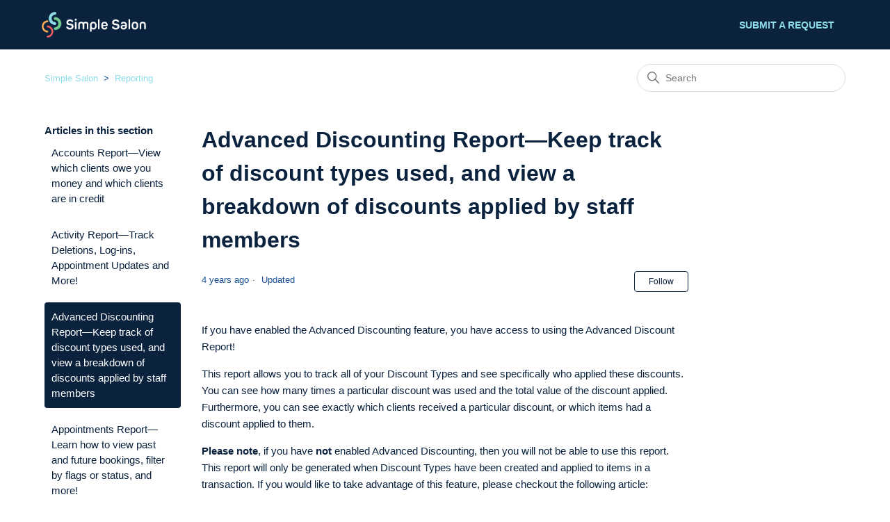

--- FILE ---
content_type: text/html; charset=utf-8
request_url: https://help.simplesalon.com/hc/en-us/articles/4412249336985-Advanced-Discounting-Report-Keep-track-of-discount-types-used-and-view-a-breakdown-of-discounts-applied-by-staff-members
body_size: 7395
content:
<!DOCTYPE html>
<html dir="ltr" lang="en-US">
<head>
  <meta charset="utf-8" />
  <!-- v26840 -->


  <title>Advanced Discounting Report—Keep track of discount types used, and view a breakdown of discounts applied by staff members &ndash; Simple Salon</title>

  

  <meta name="description" content="If you have enabled the Advanced Discounting feature, you have access to using the Advanced Discount Report! This report allows you to..." /><meta property="og:image" content="https://help.simplesalon.com/hc/theming_assets/01HZM4BMKHABWB3AXC214B81RM" />
<meta property="og:type" content="website" />
<meta property="og:site_name" content="Simple Salon" />
<meta property="og:title" content="Advanced Discounting Report—Keep track of discount types used, and view a breakdown of discounts applied by staff members" />
<meta property="og:description" content="If you have enabled the Advanced Discounting feature, you have access to using the Advanced Discount Report!
This report allows you to track all of your Discount Types and see specifically who appl..." />
<meta property="og:url" content="https://help.simplesalon.com/hc/en-us/articles/4412249336985-Advanced-Discounting-Report-Keep-track-of-discount-types-used-and-view-a-breakdown-of-discounts-applied-by-staff-members" />
<link rel="canonical" href="https://help.simplesalon.com/hc/en-us/articles/4412249336985-Advanced-Discounting-Report-Keep-track-of-discount-types-used-and-view-a-breakdown-of-discounts-applied-by-staff-members">
<link rel="alternate" hreflang="en-us" href="https://help.simplesalon.com/hc/en-us/articles/4412249336985-Advanced-Discounting-Report-Keep-track-of-discount-types-used-and-view-a-breakdown-of-discounts-applied-by-staff-members">
<link rel="alternate" hreflang="x-default" href="https://help.simplesalon.com/hc/en-us/articles/4412249336985-Advanced-Discounting-Report-Keep-track-of-discount-types-used-and-view-a-breakdown-of-discounts-applied-by-staff-members">

  <link rel="stylesheet" href="//static.zdassets.com/hc/assets/application-f34d73e002337ab267a13449ad9d7955.css" media="all" id="stylesheet" />
  <link rel="stylesheet" type="text/css" href="/hc/theming_assets/40776/124484/style.css?digest=33378346272537">

  <link rel="icon" type="image/x-icon" href="/hc/theming_assets/01HZM4BN8NXBGP3QV2YR7WTZ47">

    

  <meta content="width=device-width, initial-scale=1.0" name="viewport" />

  
</head>
<body class="">
  
  
  

  <a class="skip-navigation" tabindex="1" href="#main-content">Skip to main content</a>

<header class="header">
  <div class="logo">
    <a title="Home" href="/hc/en-us">
      <img src="/hc/theming_assets/01HZM4BMKHABWB3AXC214B81RM" alt="Simple Salon Help Center home page" />
      
    </a>
  </div>
  <div class="nav-wrapper">
    <button class="menu-button" aria-controls="user-nav" aria-expanded="false" aria-label="Toggle navigation menu">
      <svg xmlns="http://www.w3.org/2000/svg" width="16" height="16" focusable="false" viewBox="0 0 16 16" class="icon-menu">
        <path fill="none" stroke="currentColor" stroke-linecap="round" d="M1.5 3.5h13m-13 4h13m-13 4h13"/>
      </svg>
    </button>
    <nav class="user-nav" id="user-nav">
      <a class="submit-a-request" href="/hc/en-us/requests/new">Submit a request</a>
    </nav>
    
  </div>
</header>


  <main role="main">
    <div class="container-divider"></div>
<div class="container">
  <nav class="sub-nav">
    <ol class="breadcrumbs">
  
    <li title="Simple Salon">
      
        <a href="/hc/en-us">Simple Salon</a>
      
    </li>
  
    <li title="Reporting">
      
        <a href="/hc/en-us/sections/200568260-Reporting">Reporting</a>
      
    </li>
  
</ol>

    <div class="search-container">
      <svg xmlns="http://www.w3.org/2000/svg" width="12" height="12" focusable="false" viewBox="0 0 12 12" class="search-icon">
        <circle cx="4.5" cy="4.5" r="4" fill="none" stroke="currentColor"/>
        <path stroke="currentColor" stroke-linecap="round" d="M11 11L7.5 7.5"/>
      </svg>
      <form role="search" class="search" data-search="" action="/hc/en-us/search" accept-charset="UTF-8" method="get"><input type="hidden" name="utf8" value="&#x2713;" autocomplete="off" /><input type="hidden" name="category" id="category" value="200179150" autocomplete="off" />
<input type="search" name="query" id="query" placeholder="Search" aria-label="Search" /></form>
    </div>
  </nav>

  <div class="article-container" id="article-container">
    <aside class="article-sidebar" aria-labelledby="section-articles-title">
      
        <div class="collapsible-sidebar">
          <button type="button" class="collapsible-sidebar-toggle" aria-labelledby="section-articles-title" aria-expanded="false">
            <svg xmlns="http://www.w3.org/2000/svg" width="20" height="20" focusable="false" viewBox="0 0 12 12" aria-hidden="true" class="collapsible-sidebar-toggle-icon chevron-icon">
              <path fill="none" stroke="currentColor" stroke-linecap="round" d="M3 4.5l2.6 2.6c.2.2.5.2.7 0L9 4.5"/>
            </svg>
            <svg xmlns="http://www.w3.org/2000/svg" width="20" height="20" focusable="false" viewBox="0 0 12 12" aria-hidden="true" class="collapsible-sidebar-toggle-icon x-icon">
              <path stroke="currentColor" stroke-linecap="round" d="M3 9l6-6m0 6L3 3"/>
            </svg>
          </button>
          <span id="section-articles-title" class="collapsible-sidebar-title sidenav-title">
            Articles in this section
          </span>
          <div class="collapsible-sidebar-body">
            <ul>
              
                <li>
                  <a href="/hc/en-us/articles/4412103096089-Accounts-Report-View-which-clients-owe-you-money-and-which-clients-are-in-credit" class="sidenav-item ">Accounts Report—View which clients owe you money and which clients are in credit</a>
                </li>
              
                <li>
                  <a href="/hc/en-us/articles/215690147-Activity-Report-Track-Deletions-Log-ins-Appointment-Updates-and-More" class="sidenav-item ">Activity Report—Track Deletions, Log-ins, Appointment Updates and More!</a>
                </li>
              
                <li>
                  <a href="/hc/en-us/articles/4412249336985-Advanced-Discounting-Report-Keep-track-of-discount-types-used-and-view-a-breakdown-of-discounts-applied-by-staff-members" class="sidenav-item current-article">Advanced Discounting Report—Keep track of discount types used, and view a breakdown of discounts applied by staff members</a>
                </li>
              
                <li>
                  <a href="/hc/en-us/articles/4412791622553-Appointments-Report-Learn-how-to-view-past-and-future-bookings-filter-by-flags-or-status-and-more" class="sidenav-item ">Appointments Report—Learn how to view past and future bookings, filter by flags or status, and more!</a>
                </li>
              
                <li>
                  <a href="/hc/en-us/articles/360035031653-Average-Visits-Per-Client" class="sidenav-item ">Average Visits Per Client</a>
                </li>
              
                <li>
                  <a href="/hc/en-us/articles/115011230767-Hide-Wages-Report-for-Salon-Mangers" class="sidenav-item ">Hide Wages Report for Salon Mangers </a>
                </li>
              
                <li>
                  <a href="/hc/en-us/articles/115010638768-Understanding-the-Sales-Report" class="sidenav-item ">Understanding the Sales Report</a>
                </li>
              
                <li>
                  <a href="/hc/en-us/articles/235499548-Annual-Sales-Figures-in-your-Sales-Report" class="sidenav-item ">Annual Sales Figures in your &#39;Sales Report&#39;</a>
                </li>
              
                <li>
                  <a href="/hc/en-us/articles/234477848--Manual-Reminder-Clients-in-the-Client-Marketing-Report" class="sidenav-item ">&#39;Manual Reminder Clients&#39; in the &#39;Client Marketing Report&#39;</a>
                </li>
              
                <li>
                  <a href="/hc/en-us/articles/221337428-Use-the-Client-Visit-Report-to-See-Projected-Revenue" class="sidenav-item ">Use the &#39;Client Visit Report&#39; to See Projected Revenue</a>
                </li>
              
            </ul>
            
              <a href="/hc/en-us/sections/200568260-Reporting" class="article-sidebar-item">See more</a>
            
          </div>
        </div>
      
    </aside>

    <article id="main-content" class="article">
      <header class="article-header">
        <h1 title="Advanced Discounting Report—Keep track of discount types used, and view a breakdown of discounts applied by staff members" class="article-title">
          Advanced Discounting Report—Keep track of discount types used, and view a breakdown of discounts applied by staff members
          
        </h1>

        <div class="article-author">
          
          <div class="article-meta">
            

            <ul class="meta-group">
              
                <li class="meta-data"><time datetime="2021-12-17T07:16:03Z" title="2021-12-17T07:16:03Z" data-datetime="relative">December 17, 2021 07:16</time></li>
                <li class="meta-data">Updated</li>
              
            </ul>
          </div>
        </div>

        
          <div class="article-subscribe"><div data-helper="subscribe" data-json="{&quot;item&quot;:&quot;article&quot;,&quot;url&quot;:&quot;/hc/en-us/articles/4412249336985-Advanced-Discounting-Report-Keep-track-of-discount-types-used-and-view-a-breakdown-of-discounts-applied-by-staff-members/subscription.json&quot;,&quot;follow_label&quot;:&quot;Follow&quot;,&quot;unfollow_label&quot;:&quot;Unfollow&quot;,&quot;following_label&quot;:&quot;Following&quot;,&quot;can_subscribe&quot;:true,&quot;is_subscribed&quot;:false}"></div></div>
        
      </header>

      <section class="article-info">
        <div class="article-content">
          <div class="article-body"><p>If you have enabled the Advanced Discounting feature, you have access to using the Advanced Discount Report!</p>
<p>This report allows you to track all of your Discount Types and see specifically who applied these discounts. You can see how many times a particular discount was used and the total value of the discount applied. Furthermore, you can see exactly which clients received a particular discount, or which items had a discount applied to them.</p>
<p><strong>Please note</strong>, if you have <strong>not</strong> enabled Advanced Discounting, then you will not be able to use this report. This report will only be generated when Discount Types have been created and applied to items in a transaction. If you would like to take advantage of this feature, please checkout the following article:</p>
<p><a href="/hc/en-us/articles/202666254" target="_blank" rel="noopener">Enabling Advanced Discounting and Creating Discount Types</a></p>
<p><span class="wysiwyg-color-black70">To use the Advanced Discounting Report, simply go to your<span>&nbsp;</span><strong>Reporting</strong> section, click on the<span>&nbsp;</span><strong>Report List&nbsp;</strong>tab and open the<span>&nbsp;</span><strong>Advanced Discount Report:</strong></span></p>
<p><span class="wysiwyg-color-black70"><img src="/hc/article_attachments/4412320998553/Screen_Shot_2021-12-17_at_5.32.39_pm.png" alt="Screen_Shot_2021-12-17_at_5.32.39_pm.png" /></span></p>
<p><span class="wysiwyg-color-black70">Once the report has loaded, you'll be given a list of all of your Discount Types. Simply enter in your specified date range to see how popular a particular Discount Type has been:</span></p>
<p><img src="/hc/article_attachments/4412321259289/Screen_Shot_2021-12-17_at_5.52.33_pm.png" alt="Screen_Shot_2021-12-17_at_5.52.33_pm.png" /></p>
<p>You can use the <strong>Operator</strong> drop-down menu to see all discounts that were given by a specific Operator:</p>
<p><img src="/hc/article_attachments/4412321279129/Screen_Shot_2021-12-17_at_5.53.25_pm.png" alt="Screen_Shot_2021-12-17_at_5.53.25_pm.png" /></p>
<p>The <strong>Applied By</strong> drop-down menu lets you see discounts that were applied by specific 'Users' (those with actual <a href="/hc/en-us/articles/202930490" target="_blank" rel="noopener">User logins</a>).</p>
<p>For example, if you have 'staff' users, you can use this option to see which discounts were applied while logged in as a 'staff' user, as opposed to an 'administrator' user:</p>
<p><img src="/hc/article_attachments/4412321303833/Screen_Shot_2021-12-17_at_5.56.53_pm.png" alt="Screen_Shot_2021-12-17_at_5.56.53_pm.png" /></p>
<p><span class="wysiwyg-color-black70">Selecting<span>&nbsp;</span><strong>Show Details</strong><span>&nbsp;</span>next to the discount will allow you to view further information in regards to<strong><span>&nbsp;</span>Clients</strong><span> and <strong>Items:</strong></span></span></p>
<p><span class="wysiwyg-color-black70"><img src="/hc/article_attachments/4412341186201/Screen_Shot_2021-12-17_at_5.57.52_pm.png" alt="Screen_Shot_2021-12-17_at_5.57.52_pm.png" /></span></p>
<p><span class="wysiwyg-color-black70"><strong>Clients</strong> allows you to see who redeemed the discount type during the specified date period:</span></p>
<p class="wysiwyg-text-align-center"><img src="/hc/article_attachments/4412341198745/Screen_Shot_2021-12-17_at_6.00.34_pm.png" alt="Screen_Shot_2021-12-17_at_6.00.34_pm.png" /></p>
<p>Whereas<span>&nbsp;</span><strong>Items</strong><span>&nbsp;</span>shows you specifically which items (such as Services, Products, Packages etc) had a discount applied to them. It will also show you the Operator that performed the discount, which user was logged in when it was applied as well as the exact time the discount was processed:</p>
<p class="wysiwyg-text-align-center"><img src="/hc/article_attachments/4412321358617/Screen_Shot_2021-12-17_at_6.00.58_pm.png" alt="Screen_Shot_2021-12-17_at_6.00.58_pm.png" /></p>
<p class="wysiwyg-text-align-left">&nbsp;<em>If you have any questions, please send them to us via&nbsp;the <a href="/hc/en-us/requests/new">Submit a Request</a> option in your <a href="/hc/en-us">Help &amp; Support</a> page.</em></p></div>
          
        </div>
      </section>

      <footer>
        <div class="article-footer">
          
            <div class="article-share">
  <ul class="share">
    <li>
      <a href="https://www.facebook.com/share.php?title=Advanced+Discounting+Report%E2%80%94Keep+track+of+discount+types+used%2C+and+view+a+breakdown+of+discounts+applied+by+staff+members&u=https%3A%2F%2Fhelp.simplesalon.com%2Fhc%2Fen-us%2Farticles%2F4412249336985-Advanced-Discounting-Report-Keep-track-of-discount-types-used-and-view-a-breakdown-of-discounts-applied-by-staff-members" class="share-facebook" aria-label="Facebook">
        <svg xmlns="http://www.w3.org/2000/svg" width="12" height="12" focusable="false" viewBox="0 0 12 12" aria-label="Share this page on Facebook">
          <path fill="currentColor" d="M6 0a6 6 0 01.813 11.945V7.63h1.552l.244-1.585H6.812v-.867c0-.658.214-1.242.827-1.242h.985V2.55c-.173-.024-.538-.075-1.23-.075-1.444 0-2.29.767-2.29 2.513v1.055H3.618v1.585h1.484v4.304A6.001 6.001 0 016 0z"/>
        </svg>
      </a>
    </li>
    <li>
      <a href="https://twitter.com/share?lang=en&text=Advanced+Discounting+Report%E2%80%94Keep+track+of+discount+types+used%2C+and+view+a+breakdown+of+discounts+applied+by+staff+me...&url=https%3A%2F%2Fhelp.simplesalon.com%2Fhc%2Fen-us%2Farticles%2F4412249336985-Advanced-Discounting-Report-Keep-track-of-discount-types-used-and-view-a-breakdown-of-discounts-applied-by-staff-members" class="share-twitter" aria-label="X Corp">
        <svg xmlns="http://www.w3.org/2000/svg" width="12" height="12" focusable="false" viewBox="0 0 12 12" aria-label="Share this page on X Corp">
          <path fill="currentColor" d="M.0763914 0 3.60864 0 6.75369 4.49755 10.5303 0 11.6586 0 7.18498 5.11431 12 12 8.46775 12 5.18346 7.30333 1.12825 12 0 12 4.7531 6.6879z"/>
        </svg>
      </a>
    </li>
    <li>
      <a href="https://www.linkedin.com/shareArticle?mini=true&source=Simple+Salon&title=Advanced+Discounting+Report%E2%80%94Keep+track+of+discount+types+used%2C+and+view+a+breakdown+of+discounts+applied+by+staff+members&url=https%3A%2F%2Fhelp.simplesalon.com%2Fhc%2Fen-us%2Farticles%2F4412249336985-Advanced-Discounting-Report-Keep-track-of-discount-types-used-and-view-a-breakdown-of-discounts-applied-by-staff-members" class="share-linkedin" aria-label="LinkedIn">
        <svg xmlns="http://www.w3.org/2000/svg" width="12" height="12" focusable="false" viewBox="0 0 12 12" aria-label="Share this page on LinkedIn">
          <path fill="currentColor" d="M10.8 0A1.2 1.2 0 0112 1.2v9.6a1.2 1.2 0 01-1.2 1.2H1.2A1.2 1.2 0 010 10.8V1.2A1.2 1.2 0 011.2 0h9.6zM8.09 4.356a1.87 1.87 0 00-1.598.792l-.085.133h-.024v-.783H4.676v5.727h1.778V7.392c0-.747.142-1.47 1.068-1.47.913 0 .925.854.925 1.518v2.785h1.778V7.084l-.005-.325c-.05-1.38-.456-2.403-2.13-2.403zm-4.531.142h-1.78v5.727h1.78V4.498zm-.89-2.846a1.032 1.032 0 100 2.064 1.032 1.032 0 000-2.064z"/>
        </svg>
      </a>
    </li>
  </ul>

</div>
          
          
        </div>
        
          <div class="article-votes">
            <span class="article-votes-question" id="article-votes-label">Was this article helpful?</span>
            <div class="article-votes-controls" role="group" aria-labelledby="article-votes-label">
              <button type="button" class="button article-vote article-vote-up" data-auth-action="signin" aria-label="This article was helpful" aria-pressed="false">Yes</button>
              <button type="button" class="button article-vote article-vote-down" data-auth-action="signin" aria-label="This article was not helpful" aria-pressed="false">No</button>
            </div>
            <small class="article-votes-count">
              <span class="article-vote-label">0 out of 0 found this helpful</span>
            </small>
          </div>
        

        <div class="article-more-questions">
          Have more questions? <a href="/hc/en-us/requests/new">Submit a request</a>
        </div>
        <div class="article-return-to-top">
          <a href="#article-container">
            Return to top
            <svg xmlns="http://www.w3.org/2000/svg" class="article-return-to-top-icon" width="20" height="20" focusable="false" viewBox="0 0 12 12" aria-hidden="true">
              <path fill="none" stroke="currentColor" stroke-linecap="round" d="M3 4.5l2.6 2.6c.2.2.5.2.7 0L9 4.5"/>
            </svg>
          </a>
        </div>
      </footer>

      <div class="article-relatives">
        
          <div data-recent-articles></div>
        
        
          
  <section class="related-articles">
    
      <h2 class="related-articles-title">Related articles</h2>
    
    <ul>
      
        <li>
          <a href="/hc/en-us/related/click?data=[base64]%3D--c2edc2d614e12befe4cc72af8756f3c75af73539" rel="nofollow">Appointments Report—Learn how to view past and future bookings, filter by flags or status, and more!</a>
        </li>
      
        <li>
          <a href="/hc/en-us/related/click?data=[base64]%3D%3D--bf1c758871ecee76b4bdbd623ae6ce65cf0ed8de" rel="nofollow">Refunds in Simple Salon</a>
        </li>
      
        <li>
          <a href="/hc/en-us/related/click?data=BAh7CjobZGVzdGluYXRpb25fYXJ0aWNsZV9pZGwrCGWawtNTADoYcmVmZXJyZXJfYXJ0aWNsZV9pZGwrCJnsjU4DBDoLbG9jYWxlSSIKZW4tdXMGOgZFVDoIdXJsSSI%2BL2hjL2VuLXVzL2FydGljbGVzLzM2MDAzNTAzMTY1My1BdmVyYWdlLVZpc2l0cy1QZXItQ2xpZW50BjsIVDoJcmFua2kI--bc4945df03d77638c9082a84edfb1fa0a2d302c1" rel="nofollow">Average Visits Per Client</a>
        </li>
      
        <li>
          <a href="/hc/en-us/related/click?data=[base64]%3D--34159312d9cfecd502f9c25c5825bea5d200526c" rel="nofollow">Bulk Price Change—Client&#39;s Appointment is Displaying the Old Price</a>
        </li>
      
        <li>
          <a href="/hc/en-us/related/click?data=BAh7CjobZGVzdGluYXRpb25fYXJ0aWNsZV9pZGwrCFK%[base64]" rel="nofollow">Adding Group Services to Online Bookings</a>
        </li>
      
    </ul>
  </section>


        
      </div>
      
    </article>
  </div>
</div>

  </main>

  <footer class="footer">
  <div class="footer-inner">
    <a title="Home" href="/hc/en-us">Simple Salon</a>

    <div class="footer-language-selector">
      
    </div>
  </div>
</footer>



  <!-- / -->

  
  <script src="//static.zdassets.com/hc/assets/en-us.f90506476acd6ed8bfc8.js"></script>
  

  <script type="text/javascript">
  /*

    Greetings sourcecode lurker!

    This is for internal Zendesk and legacy usage,
    we don't support or guarantee any of these values
    so please don't build stuff on top of them.

  */

  HelpCenter = {};
  HelpCenter.account = {"subdomain":"simplesalon","environment":"production","name":"Simple Salon"};
  HelpCenter.user = {"identifier":"da39a3ee5e6b4b0d3255bfef95601890afd80709","email":null,"name":"","role":"anonymous","avatar_url":"https://assets.zendesk.com/hc/assets/default_avatar.png","is_admin":false,"organizations":[],"groups":[]};
  HelpCenter.internal = {"asset_url":"//static.zdassets.com/hc/assets/","web_widget_asset_composer_url":"https://static.zdassets.com/ekr/snippet.js","current_session":{"locale":"en-us","csrf_token":"hc:hcobject:server:pNBYmZ8zx6NYCmnftYVULaO6HnaHc_Wr8z3haBfzo4exphbZaTQwSBQS2NL_TqihTlu1f4WPgG5G0YtEsO4KJw","shared_csrf_token":null},"usage_tracking":{"event":"article_viewed","data":"[base64]--f7e42125fd252180a25a8b6ff17fda4e0692f6b1","url":"https://help.simplesalon.com/hc/activity"},"current_record_id":"4412249336985","current_record_url":"/hc/en-us/articles/4412249336985-Advanced-Discounting-Report-Keep-track-of-discount-types-used-and-view-a-breakdown-of-discounts-applied-by-staff-members","current_record_title":"Advanced Discounting Report—Keep track of discount types used, and view a breakdown of discounts applied by staff members","current_text_direction":"ltr","current_brand_id":124484,"current_brand_name":"Simple Salon","current_brand_url":"https://simplesalon.zendesk.com","current_brand_active":true,"current_path":"/hc/en-us/articles/4412249336985-Advanced-Discounting-Report-Keep-track-of-discount-types-used-and-view-a-breakdown-of-discounts-applied-by-staff-members","show_autocomplete_breadcrumbs":false,"user_info_changing_enabled":false,"has_user_profiles_enabled":false,"has_end_user_attachments":true,"user_aliases_enabled":false,"has_anonymous_kb_voting":false,"has_multi_language_help_center":true,"show_at_mentions":false,"embeddables_config":{"embeddables_web_widget":false,"embeddables_help_center_auth_enabled":false,"embeddables_connect_ipms":false},"answer_bot_subdomain":"static","gather_plan_state":"subscribed","has_article_verification":false,"has_gather":true,"has_ckeditor":false,"has_community_enabled":false,"has_community_badges":false,"has_community_post_content_tagging":false,"has_gather_content_tags":false,"has_guide_content_tags":true,"has_user_segments":true,"has_answer_bot_web_form_enabled":false,"has_garden_modals":false,"theming_cookie_key":"hc-da39a3ee5e6b4b0d3255bfef95601890afd80709-2-preview","is_preview":false,"has_search_settings_in_plan":true,"theming_api_version":2,"theming_settings":{"brand_color":"rgba(10, 34, 62, 1)","brand_text_color":"#FFFFFF","text_color":"rgba(10, 34, 62, 1)","link_color":"rgba(142, 220, 230, 1)","visited_link_color":"rgba(112, 203, 141, 1)","background_color":"#FFFFFF","heading_font":"-apple-system, BlinkMacSystemFont, 'Segoe UI', Helvetica, Arial, sans-serif","text_font":"-apple-system, BlinkMacSystemFont, 'Segoe UI', Helvetica, Arial, sans-serif","logo":"/hc/theming_assets/01HZM4BMKHABWB3AXC214B81RM","show_brand_name":false,"favicon":"/hc/theming_assets/01HZM4BN8NXBGP3QV2YR7WTZ47","homepage_background_image":"/hc/theming_assets/01HZM4BPK42TV22PCED2ZXDQ2B","community_background_image":"/hc/theming_assets/01HZM4BPSHCZQZCN64GEY1TGZ7","community_image":"/hc/theming_assets/01HZM4BPY8TDYWHT7XD7TRSPZT","instant_search":true,"scoped_kb_search":true,"scoped_community_search":false,"show_recent_activity":true,"show_articles_in_section":true,"show_article_author":false,"show_article_comments":false,"show_follow_article":true,"show_recently_viewed_articles":true,"show_related_articles":true,"show_article_sharing":true,"show_follow_section":true,"show_follow_post":false,"show_post_sharing":false,"show_follow_topic":false},"has_pci_credit_card_custom_field":false,"help_center_restricted":false,"is_assuming_someone_else":false,"flash_messages":[],"user_photo_editing_enabled":true,"user_preferred_locale":"en-au","base_locale":"en-us","login_url":"https://simplesalon.zendesk.com/access?brand_id=124484\u0026return_to=https%3A%2F%2Fhelp.simplesalon.com%2Fhc%2Fen-us%2Farticles%2F4412249336985-Advanced-Discounting-Report-Keep-track-of-discount-types-used-and-view-a-breakdown-of-discounts-applied-by-staff-members","has_alternate_templates":false,"has_custom_statuses_enabled":false,"has_hc_generative_answers_setting_enabled":true,"has_generative_search_with_zgpt_enabled":false,"has_suggested_initial_questions_enabled":false,"has_guide_service_catalog":false,"has_service_catalog_search_poc":false,"has_service_catalog_itam":false,"has_csat_reverse_2_scale_in_mobile":false,"has_knowledge_navigation":false,"has_unified_navigation":false,"has_unified_navigation_eap_access":false,"has_csat_bet365_branding":false,"version":"v26840","dev_mode":false};
</script>

  
  
  <script src="//static.zdassets.com/hc/assets/hc_enduser-be182e02d9d03985cf4f06a89a977e3d.js"></script>
  <script type="text/javascript" src="/hc/theming_assets/40776/124484/script.js?digest=33378346272537"></script>
  
</body>
</html>